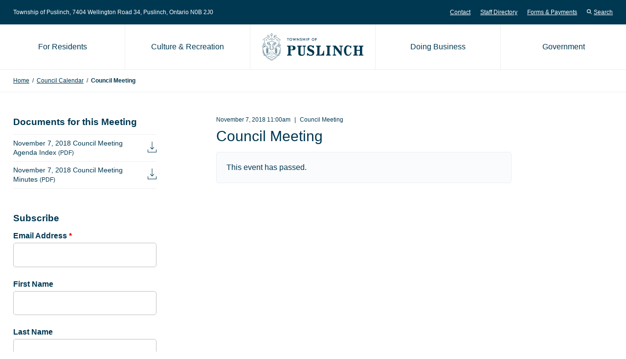

--- FILE ---
content_type: text/html; charset=UTF-8
request_url: https://puslinch.ca/calendar/2018-11-07/
body_size: 13768
content:
<!doctype html>
<html lang="en-CA">
	<head>
		<meta charset="UTF-8">
		<meta name="viewport" content="width=device-width, initial-scale=1">
		<meta name='robots' content='index, follow, max-image-preview:large, max-snippet:-1, max-video-preview:-1' />

	<!-- This site is optimized with the Yoast SEO plugin v26.8 - https://yoast.com/product/yoast-seo-wordpress/ -->
	<title>Council Meeting - Township of Puslinch</title>
	<link rel="canonical" href="https://puslinch.ca/calendar/2018-11-07/" />
	<meta property="og:locale" content="en_US" />
	<meta property="og:type" content="article" />
	<meta property="og:title" content="Council Meeting - Township of Puslinch" />
	<meta property="og:url" content="https://puslinch.ca/calendar/2018-11-07/" />
	<meta property="og:site_name" content="Township of Puslinch" />
	<meta name="twitter:card" content="summary_large_image" />
	<script type="application/ld+json" class="yoast-schema-graph">{"@context":"https://schema.org","@graph":[{"@type":"WebPage","@id":"https://puslinch.ca/calendar/2018-11-07/","url":"https://puslinch.ca/calendar/2018-11-07/","name":"Council Meeting - Township of Puslinch","isPartOf":{"@id":"https://puslinch.ca/#website"},"datePublished":"2023-01-06T20:43:29+00:00","breadcrumb":{"@id":"https://puslinch.ca/calendar/2018-11-07/#breadcrumb"},"inLanguage":"en-CA","potentialAction":[{"@type":"ReadAction","target":["https://puslinch.ca/calendar/2018-11-07/"]}]},{"@type":"BreadcrumbList","@id":"https://puslinch.ca/calendar/2018-11-07/#breadcrumb","itemListElement":[{"@type":"ListItem","position":1,"name":"Home","item":"https://puslinch.ca/"},{"@type":"ListItem","position":2,"name":"Council Calendar","item":"https://puslinch.ca/calendar/"},{"@type":"ListItem","position":3,"name":"Council Meeting"}]},{"@type":"WebSite","@id":"https://puslinch.ca/#website","url":"https://puslinch.ca/","name":"Township of Puslinch","description":"Est. 1850","publisher":{"@id":"https://puslinch.ca/#organization"},"potentialAction":[{"@type":"SearchAction","target":{"@type":"EntryPoint","urlTemplate":"https://puslinch.ca/?s={search_term_string}"},"query-input":{"@type":"PropertyValueSpecification","valueRequired":true,"valueName":"search_term_string"}}],"inLanguage":"en-CA"},{"@type":"Organization","@id":"https://puslinch.ca/#organization","name":"Township of Puslinch","url":"https://puslinch.ca/","logo":{"@type":"ImageObject","inLanguage":"en-CA","@id":"https://puslinch.ca/#/schema/logo/image/","url":"https://puslinch.ca/wp-content/uploads/2019/09/favicon.png","contentUrl":"https://puslinch.ca/wp-content/uploads/2019/09/favicon.png","width":512,"height":512,"caption":"Township of Puslinch"},"image":{"@id":"https://puslinch.ca/#/schema/logo/image/"}}]}</script>
	<!-- / Yoast SEO plugin. -->


<link rel="alternate" type="application/rss+xml" title="Township of Puslinch &raquo; Feed" href="https://puslinch.ca/feed/" />
<link rel="alternate" type="application/rss+xml" title="Township of Puslinch &raquo; Comments Feed" href="https://puslinch.ca/comments/feed/" />
<link rel="alternate" title="oEmbed (JSON)" type="application/json+oembed" href="https://puslinch.ca/wp-json/oembed/1.0/embed?url=https%3A%2F%2Fpuslinch.ca%2Fcalendar%2F2018-11-07%2F" />
<link rel="alternate" title="oEmbed (XML)" type="text/xml+oembed" href="https://puslinch.ca/wp-json/oembed/1.0/embed?url=https%3A%2F%2Fpuslinch.ca%2Fcalendar%2F2018-11-07%2F&#038;format=xml" />
		<!-- This site uses the Google Analytics by MonsterInsights plugin v9.11.1 - Using Analytics tracking - https://www.monsterinsights.com/ -->
							<script src="//www.googletagmanager.com/gtag/js?id=G-GMBLQPV2JV"  data-cfasync="false" data-wpfc-render="false" async></script>
			<script data-cfasync="false" data-wpfc-render="false">
				var mi_version = '9.11.1';
				var mi_track_user = true;
				var mi_no_track_reason = '';
								var MonsterInsightsDefaultLocations = {"page_location":"https:\/\/puslinch.ca\/calendar\/2018-11-07\/"};
								MonsterInsightsDefaultLocations.page_location = window.location.href;
								if ( typeof MonsterInsightsPrivacyGuardFilter === 'function' ) {
					var MonsterInsightsLocations = (typeof MonsterInsightsExcludeQuery === 'object') ? MonsterInsightsPrivacyGuardFilter( MonsterInsightsExcludeQuery ) : MonsterInsightsPrivacyGuardFilter( MonsterInsightsDefaultLocations );
				} else {
					var MonsterInsightsLocations = (typeof MonsterInsightsExcludeQuery === 'object') ? MonsterInsightsExcludeQuery : MonsterInsightsDefaultLocations;
				}

								var disableStrs = [
										'ga-disable-G-GMBLQPV2JV',
									];

				/* Function to detect opted out users */
				function __gtagTrackerIsOptedOut() {
					for (var index = 0; index < disableStrs.length; index++) {
						if (document.cookie.indexOf(disableStrs[index] + '=true') > -1) {
							return true;
						}
					}

					return false;
				}

				/* Disable tracking if the opt-out cookie exists. */
				if (__gtagTrackerIsOptedOut()) {
					for (var index = 0; index < disableStrs.length; index++) {
						window[disableStrs[index]] = true;
					}
				}

				/* Opt-out function */
				function __gtagTrackerOptout() {
					for (var index = 0; index < disableStrs.length; index++) {
						document.cookie = disableStrs[index] + '=true; expires=Thu, 31 Dec 2099 23:59:59 UTC; path=/';
						window[disableStrs[index]] = true;
					}
				}

				if ('undefined' === typeof gaOptout) {
					function gaOptout() {
						__gtagTrackerOptout();
					}
				}
								window.dataLayer = window.dataLayer || [];

				window.MonsterInsightsDualTracker = {
					helpers: {},
					trackers: {},
				};
				if (mi_track_user) {
					function __gtagDataLayer() {
						dataLayer.push(arguments);
					}

					function __gtagTracker(type, name, parameters) {
						if (!parameters) {
							parameters = {};
						}

						if (parameters.send_to) {
							__gtagDataLayer.apply(null, arguments);
							return;
						}

						if (type === 'event') {
														parameters.send_to = monsterinsights_frontend.v4_id;
							var hookName = name;
							if (typeof parameters['event_category'] !== 'undefined') {
								hookName = parameters['event_category'] + ':' + name;
							}

							if (typeof MonsterInsightsDualTracker.trackers[hookName] !== 'undefined') {
								MonsterInsightsDualTracker.trackers[hookName](parameters);
							} else {
								__gtagDataLayer('event', name, parameters);
							}
							
						} else {
							__gtagDataLayer.apply(null, arguments);
						}
					}

					__gtagTracker('js', new Date());
					__gtagTracker('set', {
						'developer_id.dZGIzZG': true,
											});
					if ( MonsterInsightsLocations.page_location ) {
						__gtagTracker('set', MonsterInsightsLocations);
					}
										__gtagTracker('config', 'G-GMBLQPV2JV', {"forceSSL":"true","link_attribution":"true"} );
										window.gtag = __gtagTracker;										(function () {
						/* https://developers.google.com/analytics/devguides/collection/analyticsjs/ */
						/* ga and __gaTracker compatibility shim. */
						var noopfn = function () {
							return null;
						};
						var newtracker = function () {
							return new Tracker();
						};
						var Tracker = function () {
							return null;
						};
						var p = Tracker.prototype;
						p.get = noopfn;
						p.set = noopfn;
						p.send = function () {
							var args = Array.prototype.slice.call(arguments);
							args.unshift('send');
							__gaTracker.apply(null, args);
						};
						var __gaTracker = function () {
							var len = arguments.length;
							if (len === 0) {
								return;
							}
							var f = arguments[len - 1];
							if (typeof f !== 'object' || f === null || typeof f.hitCallback !== 'function') {
								if ('send' === arguments[0]) {
									var hitConverted, hitObject = false, action;
									if ('event' === arguments[1]) {
										if ('undefined' !== typeof arguments[3]) {
											hitObject = {
												'eventAction': arguments[3],
												'eventCategory': arguments[2],
												'eventLabel': arguments[4],
												'value': arguments[5] ? arguments[5] : 1,
											}
										}
									}
									if ('pageview' === arguments[1]) {
										if ('undefined' !== typeof arguments[2]) {
											hitObject = {
												'eventAction': 'page_view',
												'page_path': arguments[2],
											}
										}
									}
									if (typeof arguments[2] === 'object') {
										hitObject = arguments[2];
									}
									if (typeof arguments[5] === 'object') {
										Object.assign(hitObject, arguments[5]);
									}
									if ('undefined' !== typeof arguments[1].hitType) {
										hitObject = arguments[1];
										if ('pageview' === hitObject.hitType) {
											hitObject.eventAction = 'page_view';
										}
									}
									if (hitObject) {
										action = 'timing' === arguments[1].hitType ? 'timing_complete' : hitObject.eventAction;
										hitConverted = mapArgs(hitObject);
										__gtagTracker('event', action, hitConverted);
									}
								}
								return;
							}

							function mapArgs(args) {
								var arg, hit = {};
								var gaMap = {
									'eventCategory': 'event_category',
									'eventAction': 'event_action',
									'eventLabel': 'event_label',
									'eventValue': 'event_value',
									'nonInteraction': 'non_interaction',
									'timingCategory': 'event_category',
									'timingVar': 'name',
									'timingValue': 'value',
									'timingLabel': 'event_label',
									'page': 'page_path',
									'location': 'page_location',
									'title': 'page_title',
									'referrer' : 'page_referrer',
								};
								for (arg in args) {
																		if (!(!args.hasOwnProperty(arg) || !gaMap.hasOwnProperty(arg))) {
										hit[gaMap[arg]] = args[arg];
									} else {
										hit[arg] = args[arg];
									}
								}
								return hit;
							}

							try {
								f.hitCallback();
							} catch (ex) {
							}
						};
						__gaTracker.create = newtracker;
						__gaTracker.getByName = newtracker;
						__gaTracker.getAll = function () {
							return [];
						};
						__gaTracker.remove = noopfn;
						__gaTracker.loaded = true;
						window['__gaTracker'] = __gaTracker;
					})();
									} else {
										console.log("");
					(function () {
						function __gtagTracker() {
							return null;
						}

						window['__gtagTracker'] = __gtagTracker;
						window['gtag'] = __gtagTracker;
					})();
									}
			</script>
							<!-- / Google Analytics by MonsterInsights -->
		<style id='wp-img-auto-sizes-contain-inline-css'>
img:is([sizes=auto i],[sizes^="auto," i]){contain-intrinsic-size:3000px 1500px}
/*# sourceURL=wp-img-auto-sizes-contain-inline-css */
</style>
<style id='wp-emoji-styles-inline-css'>

	img.wp-smiley, img.emoji {
		display: inline !important;
		border: none !important;
		box-shadow: none !important;
		height: 1em !important;
		width: 1em !important;
		margin: 0 0.07em !important;
		vertical-align: -0.1em !important;
		background: none !important;
		padding: 0 !important;
	}
/*# sourceURL=wp-emoji-styles-inline-css */
</style>
<style id='wp-block-library-inline-css'>
:root{--wp-block-synced-color:#7a00df;--wp-block-synced-color--rgb:122,0,223;--wp-bound-block-color:var(--wp-block-synced-color);--wp-editor-canvas-background:#ddd;--wp-admin-theme-color:#007cba;--wp-admin-theme-color--rgb:0,124,186;--wp-admin-theme-color-darker-10:#006ba1;--wp-admin-theme-color-darker-10--rgb:0,107,160.5;--wp-admin-theme-color-darker-20:#005a87;--wp-admin-theme-color-darker-20--rgb:0,90,135;--wp-admin-border-width-focus:2px}@media (min-resolution:192dpi){:root{--wp-admin-border-width-focus:1.5px}}.wp-element-button{cursor:pointer}:root .has-very-light-gray-background-color{background-color:#eee}:root .has-very-dark-gray-background-color{background-color:#313131}:root .has-very-light-gray-color{color:#eee}:root .has-very-dark-gray-color{color:#313131}:root .has-vivid-green-cyan-to-vivid-cyan-blue-gradient-background{background:linear-gradient(135deg,#00d084,#0693e3)}:root .has-purple-crush-gradient-background{background:linear-gradient(135deg,#34e2e4,#4721fb 50%,#ab1dfe)}:root .has-hazy-dawn-gradient-background{background:linear-gradient(135deg,#faaca8,#dad0ec)}:root .has-subdued-olive-gradient-background{background:linear-gradient(135deg,#fafae1,#67a671)}:root .has-atomic-cream-gradient-background{background:linear-gradient(135deg,#fdd79a,#004a59)}:root .has-nightshade-gradient-background{background:linear-gradient(135deg,#330968,#31cdcf)}:root .has-midnight-gradient-background{background:linear-gradient(135deg,#020381,#2874fc)}:root{--wp--preset--font-size--normal:16px;--wp--preset--font-size--huge:42px}.has-regular-font-size{font-size:1em}.has-larger-font-size{font-size:2.625em}.has-normal-font-size{font-size:var(--wp--preset--font-size--normal)}.has-huge-font-size{font-size:var(--wp--preset--font-size--huge)}.has-text-align-center{text-align:center}.has-text-align-left{text-align:left}.has-text-align-right{text-align:right}.has-fit-text{white-space:nowrap!important}#end-resizable-editor-section{display:none}.aligncenter{clear:both}.items-justified-left{justify-content:flex-start}.items-justified-center{justify-content:center}.items-justified-right{justify-content:flex-end}.items-justified-space-between{justify-content:space-between}.screen-reader-text{border:0;clip-path:inset(50%);height:1px;margin:-1px;overflow:hidden;padding:0;position:absolute;width:1px;word-wrap:normal!important}.screen-reader-text:focus{background-color:#ddd;clip-path:none;color:#444;display:block;font-size:1em;height:auto;left:5px;line-height:normal;padding:15px 23px 14px;text-decoration:none;top:5px;width:auto;z-index:100000}html :where(.has-border-color){border-style:solid}html :where([style*=border-top-color]){border-top-style:solid}html :where([style*=border-right-color]){border-right-style:solid}html :where([style*=border-bottom-color]){border-bottom-style:solid}html :where([style*=border-left-color]){border-left-style:solid}html :where([style*=border-width]){border-style:solid}html :where([style*=border-top-width]){border-top-style:solid}html :where([style*=border-right-width]){border-right-style:solid}html :where([style*=border-bottom-width]){border-bottom-style:solid}html :where([style*=border-left-width]){border-left-style:solid}html :where(img[class*=wp-image-]){height:auto;max-width:100%}:where(figure){margin:0 0 1em}html :where(.is-position-sticky){--wp-admin--admin-bar--position-offset:var(--wp-admin--admin-bar--height,0px)}@media screen and (max-width:600px){html :where(.is-position-sticky){--wp-admin--admin-bar--position-offset:0px}}

/*# sourceURL=wp-block-library-inline-css */
</style><style id='global-styles-inline-css'>
:root{--wp--preset--aspect-ratio--square: 1;--wp--preset--aspect-ratio--4-3: 4/3;--wp--preset--aspect-ratio--3-4: 3/4;--wp--preset--aspect-ratio--3-2: 3/2;--wp--preset--aspect-ratio--2-3: 2/3;--wp--preset--aspect-ratio--16-9: 16/9;--wp--preset--aspect-ratio--9-16: 9/16;--wp--preset--color--black: #000000;--wp--preset--color--cyan-bluish-gray: #abb8c3;--wp--preset--color--white: #ffffff;--wp--preset--color--pale-pink: #f78da7;--wp--preset--color--vivid-red: #cf2e2e;--wp--preset--color--luminous-vivid-orange: #ff6900;--wp--preset--color--luminous-vivid-amber: #fcb900;--wp--preset--color--light-green-cyan: #7bdcb5;--wp--preset--color--vivid-green-cyan: #00d084;--wp--preset--color--pale-cyan-blue: #8ed1fc;--wp--preset--color--vivid-cyan-blue: #0693e3;--wp--preset--color--vivid-purple: #9b51e0;--wp--preset--gradient--vivid-cyan-blue-to-vivid-purple: linear-gradient(135deg,rgb(6,147,227) 0%,rgb(155,81,224) 100%);--wp--preset--gradient--light-green-cyan-to-vivid-green-cyan: linear-gradient(135deg,rgb(122,220,180) 0%,rgb(0,208,130) 100%);--wp--preset--gradient--luminous-vivid-amber-to-luminous-vivid-orange: linear-gradient(135deg,rgb(252,185,0) 0%,rgb(255,105,0) 100%);--wp--preset--gradient--luminous-vivid-orange-to-vivid-red: linear-gradient(135deg,rgb(255,105,0) 0%,rgb(207,46,46) 100%);--wp--preset--gradient--very-light-gray-to-cyan-bluish-gray: linear-gradient(135deg,rgb(238,238,238) 0%,rgb(169,184,195) 100%);--wp--preset--gradient--cool-to-warm-spectrum: linear-gradient(135deg,rgb(74,234,220) 0%,rgb(151,120,209) 20%,rgb(207,42,186) 40%,rgb(238,44,130) 60%,rgb(251,105,98) 80%,rgb(254,248,76) 100%);--wp--preset--gradient--blush-light-purple: linear-gradient(135deg,rgb(255,206,236) 0%,rgb(152,150,240) 100%);--wp--preset--gradient--blush-bordeaux: linear-gradient(135deg,rgb(254,205,165) 0%,rgb(254,45,45) 50%,rgb(107,0,62) 100%);--wp--preset--gradient--luminous-dusk: linear-gradient(135deg,rgb(255,203,112) 0%,rgb(199,81,192) 50%,rgb(65,88,208) 100%);--wp--preset--gradient--pale-ocean: linear-gradient(135deg,rgb(255,245,203) 0%,rgb(182,227,212) 50%,rgb(51,167,181) 100%);--wp--preset--gradient--electric-grass: linear-gradient(135deg,rgb(202,248,128) 0%,rgb(113,206,126) 100%);--wp--preset--gradient--midnight: linear-gradient(135deg,rgb(2,3,129) 0%,rgb(40,116,252) 100%);--wp--preset--font-size--small: 13px;--wp--preset--font-size--medium: 20px;--wp--preset--font-size--large: 36px;--wp--preset--font-size--x-large: 42px;--wp--preset--spacing--20: 0.44rem;--wp--preset--spacing--30: 0.67rem;--wp--preset--spacing--40: 1rem;--wp--preset--spacing--50: 1.5rem;--wp--preset--spacing--60: 2.25rem;--wp--preset--spacing--70: 3.38rem;--wp--preset--spacing--80: 5.06rem;--wp--preset--shadow--natural: 6px 6px 9px rgba(0, 0, 0, 0.2);--wp--preset--shadow--deep: 12px 12px 50px rgba(0, 0, 0, 0.4);--wp--preset--shadow--sharp: 6px 6px 0px rgba(0, 0, 0, 0.2);--wp--preset--shadow--outlined: 6px 6px 0px -3px rgb(255, 255, 255), 6px 6px rgb(0, 0, 0);--wp--preset--shadow--crisp: 6px 6px 0px rgb(0, 0, 0);}:where(.is-layout-flex){gap: 0.5em;}:where(.is-layout-grid){gap: 0.5em;}body .is-layout-flex{display: flex;}.is-layout-flex{flex-wrap: wrap;align-items: center;}.is-layout-flex > :is(*, div){margin: 0;}body .is-layout-grid{display: grid;}.is-layout-grid > :is(*, div){margin: 0;}:where(.wp-block-columns.is-layout-flex){gap: 2em;}:where(.wp-block-columns.is-layout-grid){gap: 2em;}:where(.wp-block-post-template.is-layout-flex){gap: 1.25em;}:where(.wp-block-post-template.is-layout-grid){gap: 1.25em;}.has-black-color{color: var(--wp--preset--color--black) !important;}.has-cyan-bluish-gray-color{color: var(--wp--preset--color--cyan-bluish-gray) !important;}.has-white-color{color: var(--wp--preset--color--white) !important;}.has-pale-pink-color{color: var(--wp--preset--color--pale-pink) !important;}.has-vivid-red-color{color: var(--wp--preset--color--vivid-red) !important;}.has-luminous-vivid-orange-color{color: var(--wp--preset--color--luminous-vivid-orange) !important;}.has-luminous-vivid-amber-color{color: var(--wp--preset--color--luminous-vivid-amber) !important;}.has-light-green-cyan-color{color: var(--wp--preset--color--light-green-cyan) !important;}.has-vivid-green-cyan-color{color: var(--wp--preset--color--vivid-green-cyan) !important;}.has-pale-cyan-blue-color{color: var(--wp--preset--color--pale-cyan-blue) !important;}.has-vivid-cyan-blue-color{color: var(--wp--preset--color--vivid-cyan-blue) !important;}.has-vivid-purple-color{color: var(--wp--preset--color--vivid-purple) !important;}.has-black-background-color{background-color: var(--wp--preset--color--black) !important;}.has-cyan-bluish-gray-background-color{background-color: var(--wp--preset--color--cyan-bluish-gray) !important;}.has-white-background-color{background-color: var(--wp--preset--color--white) !important;}.has-pale-pink-background-color{background-color: var(--wp--preset--color--pale-pink) !important;}.has-vivid-red-background-color{background-color: var(--wp--preset--color--vivid-red) !important;}.has-luminous-vivid-orange-background-color{background-color: var(--wp--preset--color--luminous-vivid-orange) !important;}.has-luminous-vivid-amber-background-color{background-color: var(--wp--preset--color--luminous-vivid-amber) !important;}.has-light-green-cyan-background-color{background-color: var(--wp--preset--color--light-green-cyan) !important;}.has-vivid-green-cyan-background-color{background-color: var(--wp--preset--color--vivid-green-cyan) !important;}.has-pale-cyan-blue-background-color{background-color: var(--wp--preset--color--pale-cyan-blue) !important;}.has-vivid-cyan-blue-background-color{background-color: var(--wp--preset--color--vivid-cyan-blue) !important;}.has-vivid-purple-background-color{background-color: var(--wp--preset--color--vivid-purple) !important;}.has-black-border-color{border-color: var(--wp--preset--color--black) !important;}.has-cyan-bluish-gray-border-color{border-color: var(--wp--preset--color--cyan-bluish-gray) !important;}.has-white-border-color{border-color: var(--wp--preset--color--white) !important;}.has-pale-pink-border-color{border-color: var(--wp--preset--color--pale-pink) !important;}.has-vivid-red-border-color{border-color: var(--wp--preset--color--vivid-red) !important;}.has-luminous-vivid-orange-border-color{border-color: var(--wp--preset--color--luminous-vivid-orange) !important;}.has-luminous-vivid-amber-border-color{border-color: var(--wp--preset--color--luminous-vivid-amber) !important;}.has-light-green-cyan-border-color{border-color: var(--wp--preset--color--light-green-cyan) !important;}.has-vivid-green-cyan-border-color{border-color: var(--wp--preset--color--vivid-green-cyan) !important;}.has-pale-cyan-blue-border-color{border-color: var(--wp--preset--color--pale-cyan-blue) !important;}.has-vivid-cyan-blue-border-color{border-color: var(--wp--preset--color--vivid-cyan-blue) !important;}.has-vivid-purple-border-color{border-color: var(--wp--preset--color--vivid-purple) !important;}.has-vivid-cyan-blue-to-vivid-purple-gradient-background{background: var(--wp--preset--gradient--vivid-cyan-blue-to-vivid-purple) !important;}.has-light-green-cyan-to-vivid-green-cyan-gradient-background{background: var(--wp--preset--gradient--light-green-cyan-to-vivid-green-cyan) !important;}.has-luminous-vivid-amber-to-luminous-vivid-orange-gradient-background{background: var(--wp--preset--gradient--luminous-vivid-amber-to-luminous-vivid-orange) !important;}.has-luminous-vivid-orange-to-vivid-red-gradient-background{background: var(--wp--preset--gradient--luminous-vivid-orange-to-vivid-red) !important;}.has-very-light-gray-to-cyan-bluish-gray-gradient-background{background: var(--wp--preset--gradient--very-light-gray-to-cyan-bluish-gray) !important;}.has-cool-to-warm-spectrum-gradient-background{background: var(--wp--preset--gradient--cool-to-warm-spectrum) !important;}.has-blush-light-purple-gradient-background{background: var(--wp--preset--gradient--blush-light-purple) !important;}.has-blush-bordeaux-gradient-background{background: var(--wp--preset--gradient--blush-bordeaux) !important;}.has-luminous-dusk-gradient-background{background: var(--wp--preset--gradient--luminous-dusk) !important;}.has-pale-ocean-gradient-background{background: var(--wp--preset--gradient--pale-ocean) !important;}.has-electric-grass-gradient-background{background: var(--wp--preset--gradient--electric-grass) !important;}.has-midnight-gradient-background{background: var(--wp--preset--gradient--midnight) !important;}.has-small-font-size{font-size: var(--wp--preset--font-size--small) !important;}.has-medium-font-size{font-size: var(--wp--preset--font-size--medium) !important;}.has-large-font-size{font-size: var(--wp--preset--font-size--large) !important;}.has-x-large-font-size{font-size: var(--wp--preset--font-size--x-large) !important;}
/*# sourceURL=global-styles-inline-css */
</style>

<style id='classic-theme-styles-inline-css'>
/*! This file is auto-generated */
.wp-block-button__link{color:#fff;background-color:#32373c;border-radius:9999px;box-shadow:none;text-decoration:none;padding:calc(.667em + 2px) calc(1.333em + 2px);font-size:1.125em}.wp-block-file__button{background:#32373c;color:#fff;text-decoration:none}
/*# sourceURL=/wp-includes/css/classic-themes.min.css */
</style>
<link rel='stylesheet' id='timelineCSS-css' href='https://puslinch.ca/wp-content/plugins/timeline-block-block/assets/css/timeline.min.css?ver=1.3.3' media='all' />
<link rel='stylesheet' id='pb-sda-frontend-style-css' href='https://puslinch.ca/wp-content/plugins/pb-simple-document-attachments/assets/css/frontend.css?ver=1.1.2' media='all' />
<link rel='stylesheet' id='pb-style-css' href='https://puslinch.ca/wp-content/themes/puslinch/style.css?ver=1.6.5' media='all' />
<link rel='stylesheet' id='cn-public-css' href='//puslinch.ca/wp-content/plugins/connections/assets/dist/frontend/style.css?ver=10.4.65-1719353044' media='all' />
<link rel='stylesheet' id='cnt-profile-css' href='//puslinch.ca/wp-content/plugins/connections/templates/profile/profile.css?ver=3.0' media='all' />
<link rel='stylesheet' id='cn-brandicons-css' href='//puslinch.ca/wp-content/plugins/connections/assets/vendor/icomoon-brands/style.css?ver=10.4.65' media='all' />
<link rel='stylesheet' id='cn-chosen-css' href='//puslinch.ca/wp-content/plugins/connections/assets/vendor/chosen/chosen.min.css?ver=1.8.7' media='all' />
<script src="https://puslinch.ca/wp-content/plugins/google-analytics-for-wordpress/assets/js/frontend-gtag.min.js?ver=9.11.1" id="monsterinsights-frontend-script-js" async data-wp-strategy="async"></script>
<script data-cfasync="false" data-wpfc-render="false" id='monsterinsights-frontend-script-js-extra'>var monsterinsights_frontend = {"js_events_tracking":"true","download_extensions":"doc,pdf,ppt,zip,xls,docx,pptx,xlsx","inbound_paths":"[{\"path\":\"\\\/go\\\/\",\"label\":\"affiliate\"},{\"path\":\"\\\/recommend\\\/\",\"label\":\"affiliate\"}]","home_url":"https:\/\/puslinch.ca","hash_tracking":"false","v4_id":"G-GMBLQPV2JV"};</script>
<script src="https://puslinch.ca/wp-includes/js/jquery/jquery.min.js?ver=3.7.1" id="jquery-core-js"></script>
<script src="https://puslinch.ca/wp-includes/js/jquery/jquery-migrate.min.js?ver=3.4.1" id="jquery-migrate-js"></script>
<link rel="https://api.w.org/" href="https://puslinch.ca/wp-json/" /><link rel="alternate" title="JSON" type="application/json" href="https://puslinch.ca/wp-json/wp/v2/calendar/8796" /><link rel="EditURI" type="application/rsd+xml" title="RSD" href="https://puslinch.ca/xmlrpc.php?rsd" />
<link rel='shortlink' href='https://puslinch.ca/?p=8796' />
<style id="custom-background-css">
body.custom-background { background-image: url("https://puslinch.ca/wp-content/uploads/2019/09/puslinch-background.jpg"); background-position: center center; background-size: auto; background-repeat: no-repeat; background-attachment: fixed; }
</style>
	<link rel="icon" href="https://puslinch.ca/wp-content/uploads/2019/09/cropped-favicon-32x32.png" sizes="32x32" />
<link rel="icon" href="https://puslinch.ca/wp-content/uploads/2019/09/cropped-favicon-192x192.png" sizes="192x192" />
<link rel="apple-touch-icon" href="https://puslinch.ca/wp-content/uploads/2019/09/cropped-favicon-180x180.png" />
<meta name="msapplication-TileImage" content="https://puslinch.ca/wp-content/uploads/2019/09/cropped-favicon-270x270.png" />
	</head>
	<body class="wp-singular calendar-template-default single single-calendar postid-8796 wp-embed-responsive wp-theme-puslinch">
				<header class="c-site-header">
			<a class="u-sr-only u-skip-link" href="#content">Skip to content</a>
						<div class="c-super-header u-hidden-mobile">
				<div class="o-container">
					<div class="c-super-header__content has-widget">
													<div class="c-super-header__widget">
								<div id="text-3" class="c-widget widget_text">			<div class="textwidget"><p>Township of Puslinch, 7404 Wellington Road 34<span class="u-hidden-xs u-hidden-sm u-hidden-md">, Puslinch, Ontario N0B 2J0</span></p>
</div>
		</div>							</div>
												<nav class="c-super-header__nav" aria-label="Secondary Menu">
															<ul id="header-links" class="o-list-bare c-header-nav u-hidden-xs u-hidden-sm"><li id="menu-item-23" class="menu-item menu-item-type-post_type menu-item-object-page menu-item-23"><a href="https://puslinch.ca/contact/">Contact</a></li>
<li id="menu-item-24" class="menu-item menu-item-type-custom menu-item-object-custom menu-item-24"><a href="https://puslinch.ca/directory/">Staff Directory</a></li>
<li id="menu-item-4397" class="menu-item menu-item-type-post_type menu-item-object-page menu-item-4397"><a href="https://puslinch.ca/forms/">Forms &#038; Payments</a></li>
</ul>														<button class="o-button-bare c-button-link js-open-site-search">
								<svg xmlns="http://www.w3.org/2000/svg" viewBox="0 0 12 12" width="10" height="10" fill="#ffffff" class="c-button-link__icon">
									<path d="M4.75,1.5A3.25,3.25,0,1,1,1.5,4.75,3.26,3.26,0,0,1,4.75,1.5m0-1.5A4.75,4.75,0,1,0,9.5,4.75,4.75,4.75,0,0,0,4.75,0Z"/>
									<rect class="cls-1" x="9.5" y="7.4" width="0.35" height="4.54" transform="translate(-4.01 9.67) rotate(-45)"/>
									<polygon points="8.19 7.34 7.34 8.19 11.15 12 12 11.15 8.19 7.34 8.19 7.34"/>
								</svg>Search							</button>
						</nav>
					</div>
				</div>
			</div>
							<div class="c-modal js-modal" data-open-modal="js-open-site-search" data-close-modal="js-close-site-search" role="dialog" aria-hidden="true" aria-label="Search this site">
					<div class="o-container--lg u-center" role="document">
						<div class="c-modal__container">
							<div class="c-modal__content is-padded">
								
<form role="search" method="get" class="search-form" action="https://puslinch.ca/">
	<label class="search-field search-field--search" for="search-663e1bbd240964a0c96ac867a8521746">
		<span class="u-sr-only">
			Search the Township of Puslinch website for:		</span>
		<input
			type="search"
			name="s"
			id="search-663e1bbd240964a0c96ac867a8521746"
			class="search-input js-search-input"
			placeholder="Find what you’re looking for..."
			value=""
			autocomplete="off"
		>
	</label>

	
	<input type="submit" class="search-submit" value="Search">
</form>
							</div>
							<button class="o-button-bare c-button-close js-close-site-search" aria-label="Close search modal">
								<span aria-hidden="true">&times;</span>
							</button>
						</div>
					</div>
				</div>
									<div class="o-container">
				<div class="c-site-header__mobile u-hidden-desktop">
					<a href="https://puslinch.ca/" class="c-site-header__logo" rel="home">
						<img src="https://puslinch.ca/wp-content/themes/puslinch/images/logos/logo.svg" alt="Township of Puslinch">
					</a>
					<div class="u-flex u-align-items-center">
						<button class="o-button-bare c-button-search js-open-site-search">
							<svg xmlns="http://www.w3.org/2000/svg" viewBox="0 0 12 12" width="16" height="16" fill="#003852" class="c-button-search__icon">
								<path d="M4.75,1.5A3.25,3.25,0,1,1,1.5,4.75,3.26,3.26,0,0,1,4.75,1.5m0-1.5A4.75,4.75,0,1,0,9.5,4.75,4.75,4.75,0,0,0,4.75,0Z"/>
								<rect class="cls-1" x="9.5" y="7.4" width="0.35" height="4.54" transform="translate(-4.01 9.67) rotate(-45)"/>
								<polygon points="8.19 7.34 7.34 8.19 11.15 12 12 11.15 8.19 7.34 8.19 7.34"/>
							</svg>
							<span class="u-sr-only">Search</span>
						</button>
						<button type="button" class="c-nav-toggle js-menu-toggle" aria-controls="primary-navigation">
							<span class="c-nav-toggle__box">
								<span class="c-nav-toggle__inner"></span>
							</span>
							<span class="u-sr-only">Toggle menu</span>
						</button>
					</div>
				</div>
				<nav class="c-primary-nav" aria-label="Primary Menu">
					<ul id="primary-navigation" class="o-list-bare c-primary-nav__list js-primary-navigation"><li id="menu-item-1000000" class="menu-item-programatic menu-item menu-item-type-custom menu-item-object-custom menu-item-home menu-item-1000000"><a href="https://puslinch.ca/"><img src="https://puslinch.ca/wp-content/themes/puslinch/images/logos/logo.svg" alt="Township of Puslinch logo" class="c-primary-nav__logo" aria-hidden="true"><img src="https://puslinch.ca/wp-content/themes/puslinch/images/logos/logo-icon.svg" alt="Township of Puslinch logo" class="c-primary-nav__logo--home" aria-hidden="true"><span class="u-sr-only">Go to Township of Puslinch home page</span></a></li>
<li 0 class=" menu-item menu-item-type-post_type menu-item-object-page menu-item-has-children"><a aria-haspopup="true" href="https://puslinch.ca/for-residents/" aria-expanded="false">For Residents</a>
<ul class="sub-menu">
	<li id="menu-item-9016" class="menu-item menu-item-type-post_type menu-item-object-page menu-item-9016"><a href="https://puslinch.ca/for-residents/home-property/building-renovation/">Building &#038; Renovation</a></li>
	<li id="menu-item-13115" class="menu-item menu-item-type-post_type menu-item-object-page menu-item-13115"><a href="https://puslinch.ca/commemorative-bench-and-tree-program/">Commemorative Bench and Tree Program</a></li>
	<li id="menu-item-46" class="menu-item menu-item-type-post_type menu-item-object-page menu-item-46"><a href="https://puslinch.ca/for-residents/emergency-services/">Emergency Services</a></li>
	<li id="menu-item-5649" class="menu-item menu-item-type-post_type menu-item-object-page menu-item-5649"><a href="https://puslinch.ca/for-residents/engage-puslinch/">Engage Puslinch</a></li>
	<li id="menu-item-10418" class="menu-item menu-item-type-post_type menu-item-object-page menu-item-10418"><a href="https://puslinch.ca/for-residents/fibre-internet-initiatives/">Fibre Internet Initiatives</a></li>
	<li id="menu-item-44" class="menu-item menu-item-type-post_type menu-item-object-page menu-item-44"><a href="https://puslinch.ca/for-residents/home-property/">Home &#038; Property</a></li>
	<li id="menu-item-9613" class="menu-item menu-item-type-post_type menu-item-object-page menu-item-9613"><a href="https://puslinch.ca/for-residents/utilities-services/local-roads-sidewalks/">Local Roads &#038; Sidewalks</a></li>
	<li id="menu-item-47" class="menu-item menu-item-type-post_type menu-item-object-page menu-item-47"><a href="https://puslinch.ca/for-residents/pets/">Pets</a></li>
	<li id="menu-item-13647" class="menu-item menu-item-type-post_type menu-item-object-page menu-item-13647"><a href="https://puslinch.ca/for-residents/emergency-services/puslinch-fire-and-rescue-service/">Puslinch Fire and Rescue Service</a></li>
	<li id="menu-item-45" class="menu-item menu-item-type-post_type menu-item-object-page menu-item-45"><a href="https://puslinch.ca/for-residents/utilities-services/">Utilities &#038; Services</a></li>
	<li id="menu-item-14427" class="menu-item menu-item-type-post_type menu-item-object-page menu-item-14427"><a href="https://puslinch.ca/wellington-county-interactive-zoning-map/">Wellington County Interactive Zoning Map</a></li>
</ul>
</li>
<li 0 class=" menu-item menu-item-type-post_type menu-item-object-page menu-item-has-children"><a aria-haspopup="true" href="https://puslinch.ca/culture-recreation/" aria-expanded="false">Culture &#038; Recreation</a>
<ul class="sub-menu">
	<li id="menu-item-65" class="menu-item menu-item-type-post_type menu-item-object-page menu-item-65"><a href="https://puslinch.ca/culture-recreation/community-facilities/">Community Facilities</a></li>
	<li id="menu-item-67" class="menu-item menu-item-type-post_type menu-item-object-page menu-item-67"><a href="https://puslinch.ca/culture-recreation/community-groups/">Community Groups</a></li>
	<li id="menu-item-8714" class="menu-item menu-item-type-post_type menu-item-object-page menu-item-8714"><a href="https://puslinch.ca/culture-recreation/event-permits/">Event Permits</a></li>
	<li id="menu-item-69" class="menu-item menu-item-type-post_type menu-item-object-page menu-item-69"><a href="https://puslinch.ca/culture-recreation/festivals-events/">Festivals &#038; Events Calendar</a></li>
	<li id="menu-item-70" class="menu-item menu-item-type-post_type menu-item-object-page menu-item-70"><a href="https://puslinch.ca/culture-recreation/getting-around/">Getting Around</a></li>
	<li id="menu-item-4367" class="menu-item menu-item-type-post_type menu-item-object-page menu-item-4367"><a href="https://puslinch.ca/culture-recreation/heritage/">Heritage</a></li>
	<li id="menu-item-66" class="menu-item menu-item-type-post_type menu-item-object-page menu-item-66"><a href="https://puslinch.ca/culture-recreation/places-of-worship/">Places of Worship</a></li>
	<li id="menu-item-4346" class="menu-item menu-item-type-post_type menu-item-object-page menu-item-4346"><a href="https://puslinch.ca/culture-recreation/recreation-and-leisure-calendar/">Recreation and Leisure Calendar</a></li>
	<li id="menu-item-68" class="menu-item menu-item-type-post_type menu-item-object-page menu-item-68"><a href="https://puslinch.ca/culture-recreation/trails/">Trails and Conservation Areas</a></li>
	<li id="menu-item-5866" class="menu-item menu-item-type-post_type menu-item-object-page menu-item-5866"><a href="https://puslinch.ca/culture-recreation/senior-of-the-year-award/">Senior of the Year Award</a></li>
	<li id="menu-item-13926" class="menu-item menu-item-type-post_type menu-item-object-page menu-item-13926"><a href="https://puslinch.ca/culture-recreation/hunting-in-puslinch/">Sunday Gun Hunting in Puslinch</a></li>
	<li id="menu-item-5667" class="menu-item menu-item-type-post_type menu-item-object-page menu-item-5667"><a href="https://puslinch.ca/culture-recreation/volunteerappreciation/">Volunteer Appreciation Award</a></li>
</ul>
</li>
<li 0 class=" menu-item menu-item-type-post_type menu-item-object-page menu-item-has-children"><a aria-haspopup="true" href="https://puslinch.ca/doing-business/" aria-expanded="false">Doing Business</a>
<ul class="sub-menu">
	<li id="menu-item-8986" class="menu-item menu-item-type-post_type menu-item-object-page menu-item-8986"><a href="https://puslinch.ca/doing-business/active-planning-and-development-applications/">Active Planning and Development Applications</a></li>
	<li id="menu-item-50" class="menu-item menu-item-type-post_type menu-item-object-page menu-item-50"><a href="https://puslinch.ca/doing-business/bids-tenders/">Bids &#038; Tenders</a></li>
	<li id="menu-item-51" class="menu-item menu-item-type-post_type menu-item-object-page menu-item-51"><a href="https://puslinch.ca/doing-business/careers/">Careers</a></li>
	<li id="menu-item-4917" class="menu-item menu-item-type-post_type menu-item-object-page menu-item-4917"><a href="https://puslinch.ca/doing-business/community-improvement-plan/">Community Improvement Plan</a></li>
	<li id="menu-item-7871" class="menu-item menu-item-type-post_type menu-item-object-page menu-item-7871"><a href="https://puslinch.ca/forms/film-friendly-puslinch/">Film Friendly Puslinch</a></li>
	<li id="menu-item-52" class="menu-item menu-item-type-post_type menu-item-object-page menu-item-52"><a href="https://puslinch.ca/doing-business/grants-resources/">Grants &#038; Resources</a></li>
	<li id="menu-item-7008" class="menu-item menu-item-type-post_type menu-item-object-page menu-item-7008"><a href="https://puslinch.ca/doing-business/kennel-licences/">Kennel Licences</a></li>
	<li id="menu-item-13114" class="menu-item menu-item-type-post_type menu-item-object-page menu-item-13114"><a href="https://puslinch.ca/make-a-donation/">Make a Donation</a></li>
	<li id="menu-item-6442" class="menu-item menu-item-type-post_type menu-item-object-page menu-item-6442"><a href="https://puslinch.ca/doing-business/planning-and-development/">Planning and Development</a></li>
	<li id="menu-item-11221" class="menu-item menu-item-type-post_type menu-item-object-page menu-item-11221"><a href="https://puslinch.ca/doing-business/puslinch-economic-development-programs-2/">Puslinch Economic Development Programs</a></li>
	<li id="menu-item-13765" class="menu-item menu-item-type-post_type menu-item-object-page menu-item-13765"><a href="https://puslinch.ca/doing-business/searches-for-real-estate-professionals/">Searches for Real Estate Professionals</a></li>
	<li id="menu-item-14426" class="menu-item menu-item-type-post_type menu-item-object-page menu-item-14426"><a href="https://puslinch.ca/wellington-county-interactive-zoning-map/">Wellington County Interactive Zoning Map</a></li>
	<li id="menu-item-53" class="menu-item menu-item-type-post_type menu-item-object-page menu-item-53"><a href="https://puslinch.ca/doing-business/why-choose-puslinch/">Why Choose Puslinch?</a></li>
</ul>
</li>
<li 0 class=" menu-item menu-item-type-post_type menu-item-object-page menu-item-has-children"><a aria-haspopup="true" href="https://puslinch.ca/government/" aria-expanded="false">Government</a>
<ul class="sub-menu">
	<li id="menu-item-7325" class="menu-item menu-item-type-post_type menu-item-object-page menu-item-7325"><a href="https://puslinch.ca/government/2026-municipal-election/">2026 Municipal Election</a></li>
	<li id="menu-item-103" class="menu-item menu-item-type-post_type menu-item-object-page menu-item-103"><a href="https://puslinch.ca/government/accessibility-inclusion/">Accessibility &#038; Inclusion</a></li>
	<li id="menu-item-14294" class="menu-item menu-item-type-post_type menu-item-object-page menu-item-14294"><a href="https://puslinch.ca/amps/">Administrative Monetary Penalties</a></li>
	<li id="menu-item-6491" class="menu-item menu-item-type-post_type menu-item-object-page menu-item-6491"><a href="https://puslinch.ca/government/budget/">Budget</a></li>
	<li id="menu-item-105" class="menu-item menu-item-type-post_type menu-item-object-page menu-item-105"><a href="https://puslinch.ca/government/by-laws/">By-laws</a></li>
	<li id="menu-item-106" class="menu-item menu-item-type-post_type menu-item-object-page menu-item-106"><a href="https://puslinch.ca/government/committees-boards/">Committees &#038; Boards</a></li>
	<li id="menu-item-107" class="menu-item menu-item-type-post_type menu-item-object-page menu-item-107"><a href="https://puslinch.ca/government/council/">Council</a></li>
	<li id="menu-item-121" class="menu-item menu-item-type-custom menu-item-object-custom menu-item-121"><a href="https://puslinch.ca/calendar/">Council Calendar</a></li>
	<li id="menu-item-104" class="menu-item menu-item-type-post_type menu-item-object-page menu-item-104"><a href="https://puslinch.ca/government/financial-reporting/">Financial Reporting</a></li>
	<li id="menu-item-110" class="menu-item menu-item-type-post_type menu-item-object-page menu-item-110"><a href="https://puslinch.ca/government/freedom-of-information-protection-of-privacy/">Freedom of Information &#038; Protection of Privacy</a></li>
	<li id="menu-item-108" class="menu-item menu-item-type-post_type menu-item-object-page menu-item-108"><a href="https://puslinch.ca/government/governance-procedures/">Governance &#038; Procedures</a></li>
	<li id="menu-item-6048" class="menu-item menu-item-type-post_type menu-item-object-page menu-item-6048"><a href="https://puslinch.ca/government/lottery-licences/">Lottery Licences</a></li>
	<li id="menu-item-7163" class="menu-item menu-item-type-post_type menu-item-object-page menu-item-7163"><a href="https://puslinch.ca/government/media-relations-and-social-media/">Media Relations and Social Media</a></li>
	<li id="menu-item-10215" class="menu-item menu-item-type-post_type menu-item-object-page menu-item-10215"><a href="https://puslinch.ca/government/municipal-land-inventory/">Municipal Land Inventory</a></li>
	<li id="menu-item-111" class="menu-item menu-item-type-post_type menu-item-object-page current_page_parent menu-item-111"><a href="https://puslinch.ca/government/news-media-releases-public-notices/">News, Media Releases, &amp; Public Notices</a></li>
	<li id="menu-item-112" class="menu-item menu-item-type-post_type menu-item-object-page menu-item-112"><a href="https://puslinch.ca/government/reports-publications/">Reports &#038; Publications</a></li>
</ul>
</li>
</ul>				</nav>
			</div>
					<nav class="c-breadcrumbs" aria-label="Breadcrumbs">
			<div class="o-container">
				<span><span><a href="https://puslinch.ca/">Home</a></span>  /  <span><a href="https://puslinch.ca/calendar/">Council Calendar</a></span>  /  <span class="breadcrumb_last" aria-current="page">Council Meeting</span></span>			</div>
		</nav>
			</header>
		<main role="main" id="content" class="c-main-content">

	<div class="o-container">
		<div class="o-row">
			<div class="o-col u-6of12-xl u-7of12-lg u-8of12-md u-10of12-sm u-offset-1of12-xl u-offset-1of12-lg u-offset-1of12-sm">
									<article class="c-post post-8796 calendar type-calendar status-publish hentry calendar-category-council-meeting">
	<header class="c-post__header">
		<div class="c-post__meta">
			<time class="c-post__date" dateTime="2018-11-07T11:00:00+00:00">
				November 7, 2018 11:00am			</time>
							<span class="c-post__categories">
					Council Meeting				</span>
					</div>
		<h1 class="c-post__title">Council Meeting</h1>					<div class="wp-block-pb-alert" role="alert">
				This event has passed.			</div>
			</header>
	<div class="c-post__content">
					</div>
</article>
							</div>
			<div class="o-col o-col--first-md u-3of12-lg u-4of12-md c-sidebar c-sidebar--calendar">
	<div class="u-sticky">
					<div id="pb-sda-manager-widget-4" class="c-widget c-widget--document-attachments">
	<div class="c-files">
					<h2 class="c-files__list-title">
				Documents for this Meeting			</h2>
				<ul class="c-files__list">
								<li class="c-files__list-item">
		<div class="c-files__details">
			<div class="c-files__title">
				<span class="c-files__file-name">
					November 7, 2018 Council Meeting Agenda Index				</span>
				<span class="c-files__file-type">
					(PDF)				</span>
			</div>
					</div>
		<div class="c-files__actions">
			<a
				href="https://puslinch.ca/wp-content/uploads/2023/01/November-7-2018-Council-Meeting-Agenda-Index.pdf"
				class="c-files__action c-files__action--download"
				aria-label="Download November 7, 2018 Council Meeting Agenda Index PDF"
				download
			>
				<svg xmlns="http://www.w3.org/2000/svg" viewBox="0 0 18 22" width="18" height="22" class="c-files__action-icon">
					<polygon points="17 16 17 21 1 21 1 16 0 16 0 22 18 22 18 16 17 16"/>
					<polygon points="12.54 11.17 9.5 14.2 9.5 0 8.5 0 8.5 14.2 5.46 11.17 4.76 11.87 9 16.12 13.24 11.87 12.54 11.17"/>
				</svg>
				<div class="c-files__tooltip">
					<span class="u-no-wrap">
						Download<span class="u-sr-only"> November 7, 2018 Council Meeting Agenda Index</span>					</span>
											<span class="c-files__file-size u-no-wrap">(126.5 KB)</span>
									</div>
			</a>
		</div>
	</li>
								<li class="c-files__list-item">
		<div class="c-files__details">
			<div class="c-files__title">
				<span class="c-files__file-name">
					November 7, 2018 Council Meeting Minutes				</span>
				<span class="c-files__file-type">
					(PDF)				</span>
			</div>
					</div>
		<div class="c-files__actions">
			<a
				href="https://puslinch.ca/wp-content/uploads/2023/01/2018-11-07-Minutes.pdf"
				class="c-files__action c-files__action--download"
				aria-label="Download November 7, 2018 Council Meeting Minutes PDF"
				download
			>
				<svg xmlns="http://www.w3.org/2000/svg" viewBox="0 0 18 22" width="18" height="22" class="c-files__action-icon">
					<polygon points="17 16 17 21 1 21 1 16 0 16 0 22 18 22 18 16 17 16"/>
					<polygon points="12.54 11.17 9.5 14.2 9.5 0 8.5 0 8.5 14.2 5.46 11.17 4.76 11.87 9 16.12 13.24 11.87 12.54 11.17"/>
				</svg>
				<div class="c-files__tooltip">
					<span class="u-no-wrap">
						Download<span class="u-sr-only"> November 7, 2018 Council Meeting Minutes</span>					</span>
											<span class="c-files__file-size u-no-wrap">(149.6 KB)</span>
									</div>
			</a>
		</div>
	</li>
					</ul>
	</div>
</div><div id="custom_html-3" class="widget_text c-widget widget_custom_html"><h2 class="c-h3 c-widget__title">Subscribe</h2><div class="textwidget custom-html-widget"><!-- Begin Mailchimp Signup Form -->
<div id="mc_embed_signup">
	<form action="https://puslinch.us19.list-manage.com/subscribe/post?u=a73aadb7a4ba25ec993761030&amp;id=320b7f90b7" method="post" id="mc-embedded-subscribe-form" name="mc-embedded-subscribe-form" class="validate" target="_blank" novalidate>
		<div id="mc_embed_signup_scroll">
			<div class="mc-field-group">
				<label for="mce-EMAIL">Email Address  <span class="asterisk">*</span></label>
				<input type="email" value="" name="EMAIL" class="required email" id="mce-EMAIL">
			</div>
			<div class="mc-field-group">
				<label for="mce-FNAME">First Name </label>
				<input type="text" value="" name="FNAME" class="" id="mce-FNAME">
			</div>
			<div class="mc-field-group">
				<label for="mce-LNAME">Last Name </label>
				<input type="text" value="" name="LNAME" class="" id="mce-LNAME">
			</div>
			<div class="mc-field-group input-group">
				<strong>Subscribe to:</strong>
				<ul>
					<li><input type="checkbox" value="64" name="group[3221][64]" id="mce-group[3221]-3221-6"><label for="mce-group[3221]-3221-6">Council Meetings</label></li>
					<li><input type="checkbox" value="128" name="group[3221][128]" id="mce-group[3221]-3221-7"><label for="mce-group[3221]-3221-7">Committee Meetings</label></li>
					<li><input type="checkbox" value="256" name="group[3221][256]" id="mce-group[3221]-3221-8"><label for="mce-group[3221]-3221-8">Public Information Meetings</label></li>
					<li><input type="checkbox" value="512" name="group[3221][512]" id="mce-group[3221]-3221-9"><label for="mce-group[3221]-3221-9">Open House Events</label></li>
					<li><input type="checkbox" value="2048" name="group[3221][2048]" id="mce-group[3221]-3221-11"><label for="mce-group[3221]-3221-11">Youth Advisory Committee</label></li>
				</ul>
			</div>
			<div class="response" id="mce-error-response" style="display:none"></div>
			<div class="response" id="mce-success-response" style="display:none"></div>
			<!-- real people should not fill this in and expect good things - do not remove this or risk form bot signups-->
			<div style="position: absolute; left: -5000px;" aria-hidden="true">
				<input type="text" name="b_a73aadb7a4ba25ec993761030_320b7f90b7" tabindex="-1" value="">
			</div>
			<input type="submit" value="Subscribe" name="subscribe" id="mc-embedded-subscribe" class="button">
		</div>
	</form>
</div>
<script type="text/javascript" src="//s3.amazonaws.com/downloads.mailchimp.com/js/mc-validate.js"></script>
<script type="text/javascript">(function($) {window.fnames = new Array(); window.ftypes = new Array();fnames[0]='EMAIL';ftypes[0]='email';fnames[1]='FNAME';ftypes[1]='text';fnames[2]='LNAME';ftypes[2]='text';fnames[3]='ADDRESS';ftypes[3]='address';fnames[4]='PHONE';ftypes[4]='phone';}(jQuery));var $mcj = jQuery.noConflict(true);</script>
<!--End mc_embed_signup--></div></div>			</div>
</div>
		</div>
	</div>

		</main>
		<footer class="c-site-footer" style="background-image: url(https://puslinch.ca/wp-content/uploads/2019/09/puslinch-background.jpg);">
			<div class="o-container">
				<img src="https://puslinch.ca/wp-content/themes/puslinch/images/logos/logo-icon-ko.svg" alt="Township of Puslinch logo" aria-hidden="true" class="c-site-footer__logo u-hidden-mobile">
									<nav aria-label="Legal information links">
						<ul id="footer-links" class="o-list-bare c-footer-nav"><li id="menu-item-298" class="menu-item menu-item-type-post_type menu-item-object-page menu-item-298"><a href="https://puslinch.ca/government/accessibility-inclusion/">Accessibility</a></li>
<li id="menu-item-297" class="menu-item menu-item-type-post_type menu-item-object-page menu-item-297"><a href="https://puslinch.ca/government/freedom-of-information-protection-of-privacy/">Privacy</a></li>
<li id="menu-item-21" class="menu-item menu-item-type-post_type menu-item-object-page menu-item-21"><a href="https://puslinch.ca/contact/">Contact</a></li>
<li id="menu-item-20" class="menu-item menu-item-type-post_type menu-item-object-page menu-item-20"><a href="https://puslinch.ca/sitemap/">Sitemap</a></li>
</ul>					</nav>
													<div class="c-sidebar c-sidebar--footer">
						<div id="text-2" class="c-widget widget_text"><h2 class="c-h3 c-widget__title">Township of Puslinch</h2>			<div class="textwidget"><p>7404 Wellington Road 34, <span class="u-no-wrap">Puslinch, Ontario N0B 2J0</span></p>
<p>Tel: (519) 763-1226</p>
<p><a href="https://puslinch.ca/forms/send-an-email/">Email the Township</a></p>
</div>
		</div>					</div>
								<p class="c-site-footer__copyright u-text-small">
					Copyright &copy; 2026 Township of Puslinch				</p>
			</div>
					</footer>
		<script type="speculationrules">
{"prefetch":[{"source":"document","where":{"and":[{"href_matches":"/*"},{"not":{"href_matches":["/wp-*.php","/wp-admin/*","/wp-content/uploads/*","/wp-content/*","/wp-content/plugins/*","/wp-content/themes/puslinch/*","/*\\?(.+)"]}},{"not":{"selector_matches":"a[rel~=\"nofollow\"]"}},{"not":{"selector_matches":".no-prefetch, .no-prefetch a"}}]},"eagerness":"conservative"}]}
</script>
<script src="https://puslinch.ca/wp-content/plugins/timeline-block-block/assets/js/timeline.min.js?ver=1.3.3" id="timelineJS-js"></script>
<script src="https://puslinch.ca/wp-content/plugins/accordion-blocks/js/accordion-blocks.min.js?ver=1.5.0" id="pb-accordion-blocks-frontend-script-js"></script>
<script src="//puslinch.ca/wp-content/plugins/connections/assets/vendor/picturefill/picturefill.min.js?ver=3.0.2" id="picturefill-js"></script>
<script src="https://puslinch.ca/wp-content/themes/puslinch/js/slick.min.js?ver=1.8.1" id="pb-slick-slider-js"></script>
<script src="https://puslinch.ca/wp-content/themes/puslinch/js/scripts.js?ver=1.6.5" id="pb-js-js"></script>
<script id="wp-emoji-settings" type="application/json">
{"baseUrl":"https://s.w.org/images/core/emoji/17.0.2/72x72/","ext":".png","svgUrl":"https://s.w.org/images/core/emoji/17.0.2/svg/","svgExt":".svg","source":{"concatemoji":"https://puslinch.ca/wp-includes/js/wp-emoji-release.min.js?ver=6.9"}}
</script>
<script type="module">
/*! This file is auto-generated */
const a=JSON.parse(document.getElementById("wp-emoji-settings").textContent),o=(window._wpemojiSettings=a,"wpEmojiSettingsSupports"),s=["flag","emoji"];function i(e){try{var t={supportTests:e,timestamp:(new Date).valueOf()};sessionStorage.setItem(o,JSON.stringify(t))}catch(e){}}function c(e,t,n){e.clearRect(0,0,e.canvas.width,e.canvas.height),e.fillText(t,0,0);t=new Uint32Array(e.getImageData(0,0,e.canvas.width,e.canvas.height).data);e.clearRect(0,0,e.canvas.width,e.canvas.height),e.fillText(n,0,0);const a=new Uint32Array(e.getImageData(0,0,e.canvas.width,e.canvas.height).data);return t.every((e,t)=>e===a[t])}function p(e,t){e.clearRect(0,0,e.canvas.width,e.canvas.height),e.fillText(t,0,0);var n=e.getImageData(16,16,1,1);for(let e=0;e<n.data.length;e++)if(0!==n.data[e])return!1;return!0}function u(e,t,n,a){switch(t){case"flag":return n(e,"\ud83c\udff3\ufe0f\u200d\u26a7\ufe0f","\ud83c\udff3\ufe0f\u200b\u26a7\ufe0f")?!1:!n(e,"\ud83c\udde8\ud83c\uddf6","\ud83c\udde8\u200b\ud83c\uddf6")&&!n(e,"\ud83c\udff4\udb40\udc67\udb40\udc62\udb40\udc65\udb40\udc6e\udb40\udc67\udb40\udc7f","\ud83c\udff4\u200b\udb40\udc67\u200b\udb40\udc62\u200b\udb40\udc65\u200b\udb40\udc6e\u200b\udb40\udc67\u200b\udb40\udc7f");case"emoji":return!a(e,"\ud83e\u1fac8")}return!1}function f(e,t,n,a){let r;const o=(r="undefined"!=typeof WorkerGlobalScope&&self instanceof WorkerGlobalScope?new OffscreenCanvas(300,150):document.createElement("canvas")).getContext("2d",{willReadFrequently:!0}),s=(o.textBaseline="top",o.font="600 32px Arial",{});return e.forEach(e=>{s[e]=t(o,e,n,a)}),s}function r(e){var t=document.createElement("script");t.src=e,t.defer=!0,document.head.appendChild(t)}a.supports={everything:!0,everythingExceptFlag:!0},new Promise(t=>{let n=function(){try{var e=JSON.parse(sessionStorage.getItem(o));if("object"==typeof e&&"number"==typeof e.timestamp&&(new Date).valueOf()<e.timestamp+604800&&"object"==typeof e.supportTests)return e.supportTests}catch(e){}return null}();if(!n){if("undefined"!=typeof Worker&&"undefined"!=typeof OffscreenCanvas&&"undefined"!=typeof URL&&URL.createObjectURL&&"undefined"!=typeof Blob)try{var e="postMessage("+f.toString()+"("+[JSON.stringify(s),u.toString(),c.toString(),p.toString()].join(",")+"));",a=new Blob([e],{type:"text/javascript"});const r=new Worker(URL.createObjectURL(a),{name:"wpTestEmojiSupports"});return void(r.onmessage=e=>{i(n=e.data),r.terminate(),t(n)})}catch(e){}i(n=f(s,u,c,p))}t(n)}).then(e=>{for(const n in e)a.supports[n]=e[n],a.supports.everything=a.supports.everything&&a.supports[n],"flag"!==n&&(a.supports.everythingExceptFlag=a.supports.everythingExceptFlag&&a.supports[n]);var t;a.supports.everythingExceptFlag=a.supports.everythingExceptFlag&&!a.supports.flag,a.supports.everything||((t=a.source||{}).concatemoji?r(t.concatemoji):t.wpemoji&&t.twemoji&&(r(t.twemoji),r(t.wpemoji)))});
//# sourceURL=https://puslinch.ca/wp-includes/js/wp-emoji-loader.min.js
</script>
	<script>(function(){function c(){var b=a.contentDocument||a.contentWindow.document;if(b){var d=b.createElement('script');d.innerHTML="window.__CF$cv$params={r:'9c203daade26ceb4',t:'MTc2OTA5NzM4Mi4wMDAwMDA='};var a=document.createElement('script');a.nonce='';a.src='/cdn-cgi/challenge-platform/scripts/jsd/main.js';document.getElementsByTagName('head')[0].appendChild(a);";b.getElementsByTagName('head')[0].appendChild(d)}}if(document.body){var a=document.createElement('iframe');a.height=1;a.width=1;a.style.position='absolute';a.style.top=0;a.style.left=0;a.style.border='none';a.style.visibility='hidden';document.body.appendChild(a);if('loading'!==document.readyState)c();else if(window.addEventListener)document.addEventListener('DOMContentLoaded',c);else{var e=document.onreadystatechange||function(){};document.onreadystatechange=function(b){e(b);'loading'!==document.readyState&&(document.onreadystatechange=e,c())}}}})();</script></body>
</html>


--- FILE ---
content_type: application/javascript
request_url: https://puslinch.ca/wp-content/themes/puslinch/js/scripts.js?ver=1.6.5
body_size: 1481
content:
/**
 * Modal Class
 */
var duration = 200;

var Modal = function(modal) {
	var _self = this;

	var classes = {};

	Object.assign(classes, modal.dataset);

	this.modal         = modal;
	this.openModalBtn  = document.querySelectorAll('.' + classes.openModal),
	this.closeModalBtn = document.querySelectorAll('.' + classes.closeModal),

	this.state = {
		open: false
	};

	this.createModal = function() {
		var id = 'modal-' + Math.random().toString(36).substring(6);
		var title = this.modal.querySelector('h2');

		if (title) {
			this.modal.setAttribute('aria-labelledby', id);
			title.id = id;
		}
	}

	this.openModal = function() {
		this.modal.classList.add('is-open');
		this.modal.removeAttribute('aria-hidden');
		this.state.open = true;
	};

	this.closeModal = function() {
		this.modal.classList.add('is-closing');
		this.modal.classList.remove('is-open');

		setTimeout(function() {
			_self.modal.classList.remove('is-closing');
			_self.modal.setAttribute('aria-hidden', 'true');
			_self.state.open = false;
		}, duration);
	};

	this.createModal();

	Array.from(_self.openModalBtn).forEach(button => {
		button.addEventListener('click', _self.openModal.bind(_self));
	});

	Array.from(_self.closeModalBtn).forEach(button => {
		button.addEventListener('click', _self.closeModal.bind(_self));
	});

	document.addEventListener('keyup', function(event) {
		// Escape key maps to keycode `27`
		if (event.keyCode == 27) {
			if (_self.state.open) {
				_self.closeModal();
			}
		}
	});

	// Close the modal when clicking on the overlay surrounding the search box
	this.modal.addEventListener('click', function(event) {
		event.stopPropagation();

		if (_self.state.open && event.target.classList.contains('js-modal')) {
			_self.closeModal();
		}
	});
};

// Enable all modals
Array.from(document.querySelectorAll('.js-modal')).forEach(modal => {
	new Modal(modal);
});



jQuery(document).ready(function($) {
	'use strict';

	/**
	 * Enable menu toggle for small screens
	 */
	$('.js-menu-toggle').on('click', function(event) {
		event.preventDefault();

		$(this).toggleClass('is-open');
		$('.js-primary-navigation').slideToggle(200);
	});



	/**
	 * Show sub-menu on focus of children via keyboard navigation
	 */
	var menuFocus = function(event) {
		$(this).parents('.menu-item-has-children').addClass('is-focused');
	};

	var menuBlur = function(event) {
		$(this).parents('.menu-item-has-children').removeClass('is-focused');
	}

	$('.menu-item-has-children a').on('focus', menuFocus).on('blur', menuBlur);
	$('.sub-menu a').on('focus', menuFocus).on('blur', menuBlur);



	/**
	 * Site search
	 */
	var searchInput = $('.js-modal .js-search-input');

	$('.js-open-site-search').on('click', function() {
		searchInput.focus();
	});

	var searchPageSearchInput = $('.js-search-input');

	$('.js-focus-search').on('click', function() {
		searchPageSearchInput.focus();
	});



	/**
	 * Slick slider
	 */
	const mediaQuery = window.matchMedia('(prefers-reduced-motion: reduce)');

	if ($('.js-slick-slider').length) {
		const slider = $('.js-slick-slider');

		slider.slick({
			adaptiveHeight: true,
			slidesToShow: 1,
			arrows: true,
			focusOnSelect: false,
			dots: true,
			autoplay: !mediaQuery || mediaQuery.matches ? false : true,
			pauseOnHover: true,
			autoplaySpeed: 5000,
			prevArrow: '<button class="slick-arrow slick-prev"><span class="u-sr-only">Previous slide </span>&lsaquo;</button>',
			nextArrow: '<button class="slick-arrow slick-next"><span class="u-sr-only">Next slide </span>&rsaquo;</button>',
		});

		const sliderPlayPauseBtn = document.createElement('button');
		const sliderPlayPauseTxt = document.createElement('span');

		sliderPlayPauseTxt.classList.add('u-sr-only');
		sliderPlayPauseTxt.innerText = mediaQuery && !mediaQuery.matches ? 'Pause' : 'Play';

		sliderPlayPauseBtn.classList.add('slick-play-pause');
		sliderPlayPauseBtn.appendChild(sliderPlayPauseTxt);

		if (!mediaQuery || mediaQuery.matches) {
			sliderPlayPauseBtn.classList.add('is-paused');
		}

		sliderPlayPauseBtn.addEventListener('click', function(event) {
			if (slider.slick('getSlick').paused) {
				slider.slick('slickPlay');
				sliderPlayPauseBtn.classList.remove('is-paused');
			}
			else {
				slider.slick('slickPause');
				sliderPlayPauseBtn.classList.add('is-paused');
			}
		});

		slider.prepend(sliderPlayPauseBtn);
	}



	/**
	 * Announcement and information panel dismissal
	 */
	function setCookie(name, value, hours) {
    	var expires = '';

		if (hours) {
			var date = new Date();

			date.setTime(date.getTime() + (hours * 60 * 60 * 1000));

			expires = '; expires=' + date.toUTCString();
		}

		document.cookie = name + '=' + (value || '')  + expires + '; path=/';
	}

	$('.js-dismiss-announcement').on('click', function(event) {
		event.preventDefault();

		// Set cookie for 1 day
		setCookie('hide-announcements', true, 24);

		$('.js-announcement').remove();
	});

	$('.js-close-information-modal').on('click', function(event) {
		event.preventDefault();

		// Set cookie for 1 day
		setCookie('hide-information-panel', true, 1);
	});

	/**
	 * Menu item aria expanded
	 */
	$('.menu-item a').on('focus', function(event) {
		$('.menu-item').each(function() {
			if ($(this).hasClass('is-focused')) {
				$(this).find('a').attr('aria-expanded', 'true');
			}
			else {
				$(this).find('a').attr('aria-expanded', 'false');
			}
		});
	});

});
